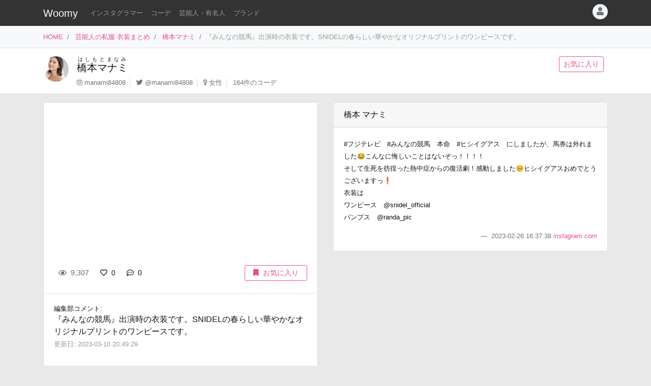

--- FILE ---
content_type: text/html
request_url: https://item.woomy.me/private/%E6%A9%8B%E6%9C%AC%E3%83%9E%E3%83%8A%E3%83%9F/JQB.html
body_size: 10785
content:
<!DOCTYPE html>
<html lang="ja">

	<head>
		<!-- Global site tag (gtag.js) - Google Analytics -->
		<script async src="https://www.googletagmanager.com/gtag/js?id=UA-85753771-2"></script>
		<script>
		  window.dataLayer = window.dataLayer || [];
		  function gtag(){dataLayer.push(arguments);}
		  gtag('js', new Date());

		  gtag('config', 'UA-85753771-2');
		</script>

		<meta charset="utf-8">
		<meta http-equiv="X-UA-Compatible" content="IE=edge">
		<meta name="viewport" content="width=device-width, initial-scale=1">

		<title>橋本マナミの私服 『みんなの競馬』出演時の衣装です。SNIDELの春らしい華やかなオリジナルプリントのワンピースです。 - 芸能人の私服 衣装まとめ - Woomy</title>
		<meta name="description" content="『みんなの競馬』出演時の衣装です。SNIDELの春らしい華やかなオリジナルプリントのワンピースです。">
		<meta name="referrer" content="same-origin">
		
		<link rel="canonical" href="https://item.woomy.me/private/%E6%A9%8B%E6%9C%AC%E3%83%9E%E3%83%8A%E3%83%9F/JQB.html">
<link rel="next" href="https://item.woomy.me/private/%E6%A9%8B%E6%9C%AC%E3%83%9E%E3%83%8A%E3%83%9F/JQC.html">
<link rel="prev" href="https://item.woomy.me/private/%E6%A9%8B%E6%9C%AC%E3%83%9E%E3%83%8A%E3%83%9F/JQA.html">
		
		<meta property="og:title" content="橋本マナミの私服 『みんなの競馬』出演時の衣装です。SNIDELの春らしい華やかなオリジナルプリントのワンピースです。 - 芸能人の私服 衣装まとめ" />
<meta property="og:type" content="article" />
<meta property="og:url" content="https://item.woomy.me/private/%E6%A9%8B%E6%9C%AC%E3%83%9E%E3%83%8A%E3%83%9F/JQB.html" />
<meta property="og:site_name" content="Woomy" />
<meta property="og:description" content="『みんなの競馬』出演時の衣装です。SNIDELの春らしい華やかなオリジナルプリントのワンピースです。" />
<meta name="twitter:card" content="summary_large_image" />
<meta name="twitter:title" content="橋本マナミの私服 『みんなの競馬』出演時の衣装です。SNIDELの春らしい華やかなオリジナルプリントのワンピースです。 - 芸能人の私服 衣装まとめ" />
<meta name="twitter:description" content="『みんなの競馬』出演時の衣装です。SNIDELの春らしい華やかなオリジナルプリントのワンピースです。" />
<meta property="og:image" content="https://instagram.ffuk1-1.fna.fbcdn.net/v/t51.2885-15/333014862_503539558423146_6321138734644563520_n.jpg?se=7&stp=dst-jpg_e35&_nc_ht=instagram.ffuk1-1.fna.fbcdn.net&_nc_cat=106&_nc_ohc=KGZuwm72PMIAX9Hc_Kz&edm=ALQROFkBAAAA&ccb=7-5&ig_cache_key=MzA0NjU0OTc4OTMwODA0MjkwMw%3D%3D.2-ccb7-5&oh=00_AfDM-HfSG5oAi3XR6jYm1b8rcGSBp_y2PhJ2YLkAwYdVSA&oe=64106F77&_nc_sid=30a2ef" />
<meta name="twitter:image" content="https://instagram.ffuk1-1.fna.fbcdn.net/v/t51.2885-15/333014862_503539558423146_6321138734644563520_n.jpg?se=7&stp=dst-jpg_e35&_nc_ht=instagram.ffuk1-1.fna.fbcdn.net&_nc_cat=106&_nc_ohc=KGZuwm72PMIAX9Hc_Kz&edm=ALQROFkBAAAA&ccb=7-5&ig_cache_key=MzA0NjU0OTc4OTMwODA0MjkwMw%3D%3D.2-ccb7-5&oh=00_AfDM-HfSG5oAi3XR6jYm1b8rcGSBp_y2PhJ2YLkAwYdVSA&oe=64106F77&_nc_sid=30a2ef" />
<meta itemprop="image" content="https://instagram.ffuk1-1.fna.fbcdn.net/v/t51.2885-15/333014862_503539558423146_6321138734644563520_n.jpg?se=7&stp=dst-jpg_e35&_nc_ht=instagram.ffuk1-1.fna.fbcdn.net&_nc_cat=106&_nc_ohc=KGZuwm72PMIAX9Hc_Kz&edm=ALQROFkBAAAA&ccb=7-5&ig_cache_key=MzA0NjU0OTc4OTMwODA0MjkwMw%3D%3D.2-ccb7-5&oh=00_AfDM-HfSG5oAi3XR6jYm1b8rcGSBp_y2PhJ2YLkAwYdVSA&oe=64106F77&_nc_sid=30a2ef" />

<meta property="article:published_time" content="2023-03-10T15:15:31+09:00" />
<meta property="article:modified_time" content="2023-03-10T20:49:29+09:00" />


		<!-- Bootstrap Core CSS -->
		<link rel="stylesheet" href="/private/css/bootstrap.css?c97bb0e74fcb32fa8a57f9257aa51ff2">
		<script defer type="text/javascript" src="//cdnjs.cloudflare.com/ajax/libs/popper.js/1.14.3/umd/popper.min.js"></script>
		<script defer type="text/javascript" src="//code.jquery.com/jquery-3.3.1.min.js"></script>
		<script defer src="https://stackpath.bootstrapcdn.com/bootstrap/4.3.1/js/bootstrap.min.js" integrity="sha384-JjSmVgyd0p3pXB1rRibZUAYoIIy6OrQ6VrjIEaFf/nJGzIxFDsf4x0xIM+B07jRM" crossorigin="anonymous"></script>
		
		<script defer type="text/javascript" src="/private/js/lazysizes.min.js"></script>
		<link rel="stylesheet" href="/private/css/style.css?c97bb0e74fcb32fa8a57f9257aa51ff2">
		
		<script type='application/ld+json'>[{"@context":"https:\/\/schema.org","@type":"Article","mainEntityOfPage":{"@type":"WebPage","@id":"\/private\/%E6%A9%8B%E6%9C%AC%E3%83%9E%E3%83%8A%E3%83%9F\/JQB.html"},"publisher":{"@type":"Organization","name":"Azione Co., Ltd.","logo":{"@type":"ImageObject","url":"https:\/\/azione.co.jp\/hp\/wp-content\/uploads\/2018\/08\/logo2.png","width":192,"height":192}},"headline":"\u6a4b\u672c\u30de\u30ca\u30df\u306e\u79c1\u670d \u300e\u307f\u3093\u306a\u306e\u7af6\u99ac\u300f\u51fa\u6f14\u6642\u306e\u8863\u88c5\u3067\u3059\u3002SNIDEL\u306e\u6625\u3089\u3057\u3044\u83ef\u3084\u304b\u306a\u30aa\u30ea\u30b8\u30ca\u30eb\u30d7\u30ea\u30f3\u30c8\u306e\u30ef\u30f3\u30d4\u30fc\u30b9\u3067...","datePublished":"2023-03-10T15:15:31+09:00","dateModified":"2023-03-10T20:49:29+09:00","image":["https:\/\/instagram.ffuk1-1.fna.fbcdn.net\/v\/t51.2885-15\/333014862_503539558423146_6321138734644563520_n.jpg?se=7&stp=dst-jpg_e35&_nc_ht=instagram.ffuk1-1.fna.fbcdn.net&_nc_cat=106&_nc_ohc=KGZuwm72PMIAX9Hc_Kz&edm=ALQROFkBAAAA&ccb=7-5&ig_cache_key=MzA0NjU0OTc4OTMwODA0MjkwMw%3D%3D.2-ccb7-5&oh=00_AfDM-HfSG5oAi3XR6jYm1b8rcGSBp_y2PhJ2YLkAwYdVSA&oe=64106F77&_nc_sid=30a2ef","https:\/\/instagram.ffuk1-1.fna.fbcdn.net\/v\/t51.2885-15\/333176756_928837721795118_6643470191989438880_n.jpg?se=7&stp=dst-jpg_e35&_nc_ht=instagram.ffuk1-1.fna.fbcdn.net&_nc_cat=106&_nc_ohc=uwt7qhsjXvUAX_7u-Oa&edm=ALQROFkBAAAA&ccb=7-5&ig_cache_key=MzA0NjU0OTc4OTMwNzk5NTQyNQ%3D%3D.2-ccb7-5&oh=00_AfDSqhphPOtq8TrGpYwbiaVEBnHTd2384qN7G6l-MCtqNA&oe=640F5653&_nc_sid=30a2ef"],"author":{"@type":"Person","name":"Woomy","image":"https:\/\/item.woomy.me\/resource\/images\/item-icon.jpg"}},{"@context":"https:\/\/schema.org","@type":"BreadcrumbList","itemListElement":[{"@type":"ListItem","position":1,"item":{"@id":"\/","name":"HOME"}},{"@type":"ListItem","position":2,"item":{"@id":"\/private\/","name":"\u82b8\u80fd\u4eba\u306e\u79c1\u670d \u8863\u88c5\u307e\u3068\u3081"}},{"@type":"ListItem","position":3,"item":{"@id":"\/private\/%E6%A9%8B%E6%9C%AC%E3%83%9E%E3%83%8A%E3%83%9F\/","name":"\u6a4b\u672c\u30de\u30ca\u30df"}}]}]</script>
		
		<script async src="https://pagead2.googlesyndication.com/pagead/js/adsbygoogle.js"></script>
			
		<link rel="shortcut icon" href="https://woomy.me/images/logo/favicon.ico">
		<link rel="apple-touch-icon" href="https://item.woomy.me/resource/images/item-icon.jpg" />
		<script async src="https://pagead2.googlesyndication.com/pagead/js/adsbygoogle.js?client=ca-pub-2828361660165045" crossorigin="anonymous"></script>
    </head>

	<body>
		<header id="header" class="bg-dark">
			<div class="container">
				<nav class="navbar navbar-expand flex-column flex-md-row px-0 pt-2 pb-0 my-0">
					<h2 class="navbar-brand mt-0 py-0 small mb-2">
						<a class="text-white" href="/">Woomy</a>
					</h2>
					<div class="d-flex w-100">
					
						<div class="navbar-nav navbar-nav-scroll overflow-auto flex-row w-100 mr-3">
							<ul class="navbar-nav mb-2">
								<li class="nav-item">
	<a href="/instagrammer/" class="nav-link small text-white-50 text-nowrap">インスタグラマー</a>
</li><li class="nav-item">
	<a href="/coordinate/" class="nav-link small text-white-50 text-nowrap">コーデ</a>
</li><li class="nav-item">
	<a href="/private/" class="nav-link small text-white-50 text-nowrap">芸能人・有名人</a>
</li><li class="nav-item">
	<a href="/private/brands/" class="nav-link small text-white-50 text-nowrap">ブランド</a>
</li>
							</ul>
						</div>
						<div class="navbar-nav flex-row ml-auto mb-2">
							
							<div class="dropdown">
	<div class="" id="dropdownMenuButton" data-toggle="dropdown" aria-haspopup="true" aria-expanded="false">
		<div class="text-muted bg-light text-center rounded-circle user-icon"><i class="fas fa-user w-100 h-100"></i></div>
	</div>
	<div class="dropdown-menu dropdown-menu-right" aria-labelledby="dropdownMenuButton">
		<a class="dropdown-item" href="/insta/account_insta_regist_new.php"><i class="fab fa-instagram"></i>インスタグラマー ログイン</a>
		<a class="dropdown-item" href="/private/auth/login?redirect_to=https%3A%2F%2Fitem.woomy.me%2Fprivate%2F%25E6%25A9%258B%25E6%259C%25AC%25E3%2583%259E%25E3%2583%258A%25E3%2583%259F%2FJQB.html"><i class="fas fa-sign-in-alt"></i> ログイン</a>
	</div>
</div>
						</div>
					</div>
				</nav>
			</div>
		</header>
				<div class="bg-light border-bottom">
			<div class="container small d-flex">
				<nav class="" aria-label="breadcrumb">
					<ol class="breadcrumb bg-transparent px-0 mb-0">
						<li class="breadcrumb-item active" aria-current="page">
	<a href="/">HOME</a>
</li><li class="breadcrumb-item active" aria-current="page">
	<a href="/private/">芸能人の私服 衣装まとめ</a>
</li><li class="breadcrumb-item active" aria-current="page">
	<a href="/private/%E6%A9%8B%E6%9C%AC%E3%83%9E%E3%83%8A%E3%83%9F/">橋本マナミ</a>
</li><li class="breadcrumb-item active text-secondary" aria-current="page">『みんなの競馬』出演時の衣装です。SNIDELの春らしい華やかなオリジナルプリントのワンピースです。</li>
					</ol>
				</nav>
			</div>
		</div>
<div class="container-fluid mb-3 pt-3 border-bottom bg-white">
	<div class="container">
	<div class="row">
<div class="col-12 ">
<div class="d-flex">
	<div class="mr-3 mb-2">
		<img src="/sm_img/icons/104.jpg" class="img rounded-circle" style="width: 50px; height: 50px; object-fit: cover;">
	</div>
	<div class="w-100 d-md-flex">
		<div class="mb-1 w-100">
			<div>
				<h1 class="lead"><a class="text-body" href="/private/%E6%A9%8B%E6%9C%AC%E3%83%9E%E3%83%8A%E3%83%9F/"><ruby>橋本マナミ<rt>はしもとまなみ</rt></ruby></a></h1>
			</div>
			<div class=" small">
				<ul class="list-inline mb-2">
					<li class="list-inline-item pr-2 border-right"><i class="fab fa-instagram text-muted"></i> <a class="text-muted" href="https://www.instagram.com/manami84808" rel="nofollow" target="_blank">manami84808</a></li>
<li class="list-inline-item pr-2 border-right"><i class="fab fa-twitter text-muted"></i> <a class="text-muted" href="https://twitter.com/manami84808" rel="nofollow" target="_blank">@manami84808</a></li>
<li class="list-inline-item pr-2 border-right"><i class="fas fa-venus text-muted"></i> <a class="text-muted" href="/private/#%E5%A5%B3%E6%80%A7">女性</a></li>
<li class="list-inline-item pr-2"><span class="text-muted">164件のコーデ</span></li>
				</ul>
			</div>
		</div>
		<div class="mb-2">
			<a href="/private/auth/login?redirect_to=https%3A%2F%2Fitem.woomy.me%2Fprivate%2F%25E6%25A9%258B%25E6%259C%25AC%25E3%2583%259E%25E3%2583%258A%25E3%2583%259F%2FJQB.html" class="btn btn-sm btn-outline-primary text-nowrap mr-2">お気に入り</a>
		</div>
	</div>
</div>

</div>

</div>
</div>
</div><div class="container">
	<div class="row">
<div class="col-12 ">
<div class="row sticky-top">

</div>
</div>
<div class="col-12  coordinate">
<div class="row">
<div class="col-12 col-md-6 ">
<div class="card mb-3">
	<div id="coordinate_images" class="carousel slide images" data-ride="false" style="min-height: 300px;">
		<ol class="carousel-indicators">
			
		</ol>
		<div class="carousel-inner">
			<blockquote class="instagram-media" data-instgrm-permalink="https://www.instagram.com/p/CpHhOVIPC5T/" data-instgrm-version="14" style=" background:#FFF; border:0; border-radius:3px; box-shadow:0 0 1px 0 rgba(0,0,0,0.5),0 1px 10px 0 rgba(0,0,0,0.15); margin: 1px; max-width: 540px; min-width:326px; padding:0; width:99.375%; width:-webkit-calc(100% - 2px); width:calc(100% - 2px);"></blockquote>
<script src="//platform.instagram.com/ja_JP/embeds.js"></script>
		</div>
		 
	</div>
	<div class="card-body">
		<div class="d-flex">
<div class="mb-1 w-100">
	<span class="btn btn-sm btn-default disabled"><i class="far fa-eye mr-1"></i> 9,307</span>
	<a href="/private/auth/login?redirect_to=https%3A%2F%2Fitem.woomy.me%2Fprivate%2F%25E6%25A9%258B%25E6%259C%25AC%25E3%2583%259E%25E3%2583%258A%25E3%2583%259F%2FJQB.html" class="toggle-coordinate-like btn btn-sm" data-coordinate-id="37889"><i class="far fa-heart mr-1"></i> 0</a>
	<a href="#comment" class="btn btn-sm"><i class="far fa-comment-dots mr-1"></i> 0</a>
</div>
<a href="/private/auth/login?redirect_to=https%3A%2F%2Fitem.woomy.me%2Fprivate%2F%25E6%25A9%258B%25E6%259C%25AC%25E3%2583%259E%25E3%2583%258A%25E3%2583%259F%2FJQB.html" class="toggle-coordinate-save ml-auto btn btn-sm btn-outline-primary text-nowrap mb-1 px-3" data-coordinate-id="37889"><i class="fas fa-bookmark mr-2"></i>お気に入り</a>
</div>
	</div>
	<hr class="my-0">
	<div class="card-body">
		<div class="mb-3">
			<div class="small">編集部コメント: </div>
			<div>
				『みんなの競馬』出演時の衣装です。SNIDELの春らしい華やかなオリジナルプリントのワンピースです。
			</div>
			<small class="text-secondary">
				更新日: 2023-03-10 20:49:29
			</small>
		</div>
	</div>
	
<hr class="my-0">
<div class="card-body">
	<a href="/private/auth/login?redirect_to=https%3A%2F%2Fitem.woomy.me%2Fprivate%2F%25E6%25A9%258B%25E6%259C%25AC%25E3%2583%259E%25E3%2583%258A%25E3%2583%259F%2FJQB.html" class="btn w-100 btn-link">コメントを書く</a><div class="text-right"><a class="small" href="https://docs.google.com/forms/d/e/1FAIpQLSfSsLXMhbhBU3lW1kzBuwJ7JoCEgxBNA2cCgqVIoDJixR16hw/viewform?usp=pp_url&entry.1496652856=Woomy&entry.300693730=https%3A%2F%2Fitem.woomy.me%2Fprivate%2F%25E6%25A9%258B%25E6%259C%25AC%25E3%2583%259E%25E3%2583%258A%25E3%2583%259F%2FJQB.html" target="_blank" rel="nofollow">&gt; 情報のタレコミはこちら</a></div><style type="text/css">
#comment-input {
	height: 160px;
}
.comment-icon {
	width: 30px !important;
	height: 30px !important;
}
</style>
</div>
</div>
<div id="comment-list" class="card mb-3">
<div class="card-body"><span class="text-secondary">コメントはまだありません</span></div>

</div>
</div>
<div class="col-12 col-md-6 ">
<div class="row">
<div class="col-12 ">
<div class="card mb-3">
	<div class="card-header">
		橋本 マナミ
	</div>
	<div class="card-body">
		<div class="mb-3">
			<small>
				#フジテレビ　#みんなの競馬　本命　#ヒシイグアス　にしましたが、馬券は外れました😂こんなに悔しいことはないぞっ！！！！<br />
そして生死を彷徨った熱中症からの復活劇！感動しました🥺ヒシイグアスおめでとうございますっ❗️<br />
衣装は<br />
ワンピース　@snidel_official <br />
パンプス　@randa_pic
			</small>
		</div>
		<footer class="blockquote-footer text-right">
			2023-02-26 16:37:38
			<cite>
				<a href="https://www.instagram.com/p/CpHhOVIPC5T/" rel="noreferrer nofollow" target="_blank">
					instagram.com
				</a>
			</cite>
		</footer>
	</div>
</div>

</div>
<div class="col-12  mb-3">
<div class="mb-3">
	
<!-- Woomy - まとめ -->
<ins class="adsbygoogle"
     style="display:block"
     data-ad-client="ca-pub-2828361660165045"
     data-ad-slot="2020341609"
     data-ad-format="auto"
     data-full-width-responsive="true"></ins>
<script>
     (adsbygoogle = window.adsbygoogle || []).push({});
</script>


</div><div id="items" class="card mb-3">
	<div class="card-header">
		着用アイテム
		<p class="small text-muted m-0">価格は調査時のものです。現在の価格についてはリンク先をご確認ください。</p>
	</div>
	<div class="card-body">
											            
	<div class="card-text">
	    <div class="d-flex">
	        <div class="mr-3">
	            <div class="wear-thumb">
	                <span class="badge badge-primary price">¥24,970</span>
	                <div class="fas fa-gift empty"></div>
				</div>
			</div> 
	        <div>
				<small><a class="text-dark" href="/private/category/%E3%83%AF%E3%83%B3%E3%83%94%E3%83%BC%E3%82%B9%E3%83%BB%E3%83%89%E3%83%AC%E3%82%B9/%E3%83%AF%E3%83%B3%E3%83%94%E3%83%BC%E3%82%B9/">ワンピース</a>:</small>
				<div class="small mb-2">
					<a class="" href="/private/brand/SNIDEL/">SNIDEL</a>
					ウエストリブワンピース 
				</div>
				<div class="mb-1">
					<a class="btn btn-sm btn-light cv-link" href="https://snidel.com/Form/Product/ProductDetail.aspx?shop=0&amp;pid=SWFO231076&amp;vid=&amp;bid=SND01&amp;cid=&amp;_type=&amp;cat=ONE&amp;swrd=" data-toggle="item-link" data-code="OWW" rel="noreferrer nofollow" target="_blank">商品詳細・購入</a>
				</div>
			</div> 
		</div>
	</div>

	</div>
</div><div class="mb-3">
	<div class="header mb-2">
		このコーデをシェアする
	</div>
	<div class="body">
		<a href="https://twitter.com/intent/tweet?url=https%3A%2F%2Fitem.woomy.me%2Fprivate%2F%25E6%25A9%258B%25E6%259C%25AC%25E3%2583%259E%25E3%2583%258A%25E3%2583%259F%2FJQB.html&text=%E6%A9%8B%E6%9C%AC%E3%83%9E%E3%83%8A%E3%83%9F%E3%81%AE%E7%A7%81%E6%9C%8D+%E3%80%8E%E3%81%BF%E3%82%93%E3%81%AA%E3%81%AE%E7%AB%B6%E9%A6%AC%E3%80%8F%E5%87%BA%E6%BC%94%E6%99%82%E3%81%AE%E8%A1%A3%E8%A3%85%E3%81%A7%E3%81%99%E3%80%82SNIDEL%E3%81%AE%E6%98%A5%E3%82%89%E3%81%97%E3%81%84%E8%8F%AF%E3%82%84%E3%81%8B%E3%81%AA%E3%82%AA...&via=woomy_trend" target="_blank" rel="nofollow" class="btn btn-sm font-weight-normal btn-social btn-tw text-light mr-1 mb-1"><i class="fab fa-twitter mr-1"></i> Twitter</a>
		<a href="https://social-plugins.line.me/lineit/share?url=https%3A%2F%2Fitem.woomy.me%2Fprivate%2F%25E6%25A9%258B%25E6%259C%25AC%25E3%2583%259E%25E3%2583%258A%25E3%2583%259F%2FJQB.html" target="_blank" rel="nofollow" class="btn btn-sm font-weight-normal btn-social btn-line text-light mr-1 mb-1"><i class="fab fa-line mr-1"></i> LINE</a>
		<a href="https://www.facebook.com/sharer.php?u=https%3A%2F%2Fitem.woomy.me%2Fprivate%2F%25E6%25A9%258B%25E6%259C%25AC%25E3%2583%259E%25E3%2583%258A%25E3%2583%259F%2FJQB.html" target="_blank" rel="nofollow" class="btn btn-sm font-weight-normal btn-social btn-fb text-light mr-1 mb-1"><i class="fab fa-facebook-f mr-1"></i> Facebook</a>
		<a href="http://getpocket.com/edit?url=https%3A%2F%2Fitem.woomy.me%2Fprivate%2F%25E6%25A9%258B%25E6%259C%25AC%25E3%2583%259E%25E3%2583%258A%25E3%2583%259F%2FJQB.html&title=%E6%A9%8B%E6%9C%AC%E3%83%9E%E3%83%8A%E3%83%9F%E3%81%AE%E7%A7%81%E6%9C%8D+%E3%80%8E%E3%81%BF%E3%82%93%E3%81%AA%E3%81%AE%E7%AB%B6%E9%A6%AC%E3%80%8F%E5%87%BA%E6%BC%94%E6%99%82%E3%81%AE%E8%A1%A3%E8%A3%85%E3%81%A7%E3%81%99%E3%80%82SNIDEL%E3%81%AE%E6%98%A5%E3%82%89%E3%81%97%E3%81%84%E8%8F%AF%E3%82%84%E3%81%8B%E3%81%AA%E3%82%AA..." target="_blank" rel="nofollow" class="btn btn-sm font-weight-normal btn-social btn-pk text-light mr-1 mb-1"><i class="fab fa-get-pocket mr-1"></i> Pocket</a>
	</div>
</div>
<div class="mb-3">
	<div class="header mb-1">
		着用<span class="d-none d-lg-inline">ファッション</span>ブランドからコーデを探す
	</div>
	<div class="body">
		<a href="/private/%E6%A9%8B%E6%9C%AC%E3%83%9E%E3%83%8A%E3%83%9F/brand/SNIDEL/" class="badge badge-light font-weight-normal text-muted mr-1">橋本マナミ × SNIDEL</a><a href="/private/brand/SNIDEL/" class="badge badge-light font-weight-normal text-muted mr-1">SNIDEL</a>
	</div>
</div>
<div class="mb-3">
	<div class="header mb-1">
		橋本マナミさんがよく着用する<span class="d-none d-lg-inline">ファッション</span>ブランド	
	</div>
	<div class="body">
		<a href="/private/%E6%A9%8B%E6%9C%AC%E3%83%9E%E3%83%8A%E3%83%9F/brand/RANDA/" class="badge badge-light font-weight-normal text-muted mr-1">橋本マナミ × RANDA</a><a href="/private/%E6%A9%8B%E6%9C%AC%E3%83%9E%E3%83%8A%E3%83%9F/brand/FRAY+I.D/" class="badge badge-light font-weight-normal text-muted mr-1">橋本マナミ × FRAY I.D</a><a href="/private/%E6%A9%8B%E6%9C%AC%E3%83%9E%E3%83%8A%E3%83%9F/brand/CELFORD/" class="badge badge-light font-weight-normal text-muted mr-1">橋本マナミ × CELFORD</a><a href="/private/%E6%A9%8B%E6%9C%AC%E3%83%9E%E3%83%8A%E3%83%9F/brand/LANVIN+en+Bleu/" class="badge badge-light font-weight-normal text-muted mr-1">橋本マナミ × LANVIN en Bleu</a><a href="/private/%E6%A9%8B%E6%9C%AC%E3%83%9E%E3%83%8A%E3%83%9F/brand/KISS+ON+THE+GREEN/" class="badge badge-light font-weight-normal text-muted mr-1">橋本マナミ × KISS ON THE GREEN</a><a href="/private/brand/RANDA/" class="badge badge-light font-weight-normal text-muted mr-1">RANDA</a><a href="/private/brand/FRAY+I.D/" class="badge badge-light font-weight-normal text-muted mr-1">FRAY I.D</a><a href="/private/brand/CELFORD/" class="badge badge-light font-weight-normal text-muted mr-1">CELFORD</a><a href="/private/brand/LANVIN+en+Bleu/" class="badge badge-light font-weight-normal text-muted mr-1">LANVIN en Bleu</a><a href="/private/brand/KISS+ON+THE+GREEN/" class="badge badge-light font-weight-normal text-muted mr-1">KISS ON THE GREEN</a>
	</div>
</div>

</div>
<div class="col-12  mb-3">
	<div class="header mb-1">関連コーデ</div>
	<div>
		<a class="badge badge-light font-weight-normal text-muted mr-1" href="/private/archives/2023-02/">2023年02月の芸能人のコーデ</a>
	</div>
</div>
<div class="col-12  text-center">
<div class="card mt-3 mb-5">
	<div class="card-body">
		<div class="small mb-2">
			Woomy 私服まとめサイトについてのアンケートを行っています！ユーザ様のお声をお聞かせください。
		</div>
		<div>
			<a class="btn btn-primary" href="https://forms.gle/jtxqToYYnm3kVcZP6" target="_blank">アンケート</a>
		</div>
	</div>
</div>
</div>

</div>
</div>

</div>
</div>

</div><div class="row">
<div class="col-12 ">
<hr>
</div>

</div><div class="row my-3">
<div class="col-12 col-lg-6 ">
	<a href="/private/%E6%A9%8B%E6%9C%AC%E3%83%9E%E3%83%8A%E3%83%9F/JQA.html" class="card text-dark mb-3 text-left w-100 text-decoration-none">
		<div class="ratio ratio-1x1">
			<img src="/resource/images/spacer.gif" alt="コーディネート" data-src="/media?id=CpjfIz1yA1W&size=l" class="card-img-top coordinate-navi-img-2 lazyload">
		</div>
		<div class="card-body">
			<div>
				<i class="fas fa-chevron-left"></i> Prev
				<hr class="my-1">
				<div class="small text-truncate">
					ゴルフに行かれた時の写真です。UTAAのウェアが目立つデザインでかわいいです。
				</div>
			</div>
			<div>
				<div class="small">
					2023-03-09 13:18:08
				</div>
			</div>
		</div>
	</a>
	
	
</div>
<div class="col-12 col-lg-6 ">
	<a href="/private/%E6%A9%8B%E6%9C%AC%E3%83%9E%E3%83%8A%E3%83%9F/JQC.html" class="card text-dark mb-3 text-right w-100 text-decoration-none">
		<div class="ratio ratio-1x1">
			<img src="/resource/images/spacer.gif" alt="コーディネート" data-src="/media?id=Co3giD4v5fd&size=l" class="card-img-top coordinate-navi-img-2 lazyload">
		</div>
		<div class="card-body">
			<div>
				Next <i class="fas fa-chevron-right"></i>
				<hr class="my-1">
				<div class="small text-truncate">
					私服の写真です。CLANEの大人っぽいオールインワンです。パンツとしても着られる2WAYデザインです。
				</div>
			</div>
			<div>
				<div class="small">
					2023-02-20 11:23:44
				</div>
			</div>
		</div>
	</a>
	
	
</div>

</div><div class="row">
<div class="col-12 ">
<hr>
</div>

</div><div class="row my-3">
<h3 class="col-12 mb-3 " id="elm-1-4-0">
関連コーデ
</h3>
<div class="col-12 col-lg-4 ">
	<a href="/private/%E6%A9%8B%E6%9C%AC%E3%83%9E%E3%83%8A%E3%83%9F/KHV.html" class="card text-dark mb-3 text-right w-100 text-decoration-none">
		<div class="row">
			<div class="col-4">
				<div class="ratio ratio-1x1">
					<img src="/resource/images/spacer.gif" alt="コーディネート" data-src="/media?id=CxA1a_iv81x&size=l" class="card-img object-fit-cover lazyload coordinate-image" style="border-top-right-radius: 0;border-bottom-right-radius: 0;">
				</div>
			</div>
			<div class="col-8 pl-0">
				<div class="p-2">
					<div class="mb-2">
						<div class="small">
							2023-09-10 22:30:35
						</div>
					</div>
					<div class="text-left">
						<div class="small">
							『みんなの競馬』出演時の衣装です。CELFORDの取り外し可能な...
						</div>
					</div>
				</div>
			</div>
		</div>
	</a>
	
	
</div>
<div class="col-12 col-lg-4 ">
	<a href="/private/%E6%A9%8B%E6%9C%AC%E3%83%9E%E3%83%8A%E3%83%9F/LCA.html" class="card text-dark mb-3 text-right w-100 text-decoration-none">
		<div class="row">
			<div class="col-4">
				<div class="ratio ratio-1x1">
					<img src="/resource/images/spacer.gif" alt="コーディネート" data-src="/media?id=DD4aYN_Seed&size=l" class="card-img object-fit-cover lazyload coordinate-image" style="border-top-right-radius: 0;border-bottom-right-radius: 0;">
				</div>
			</div>
			<div class="col-8 pl-0">
				<div class="p-2">
					<div class="mb-2">
						<div class="small">
							2024-12-22 21:56:51
						</div>
					</div>
					<div class="text-left">
						<div class="small">
							12月21日放送「やまホリ」で着用された、細いベルト付きのバ...
						</div>
					</div>
				</div>
			</div>
		</div>
	</a>
	
	
</div>
<div class="col-12 col-lg-4 ">
	<a href="/private/%E6%A9%8B%E6%9C%AC%E3%83%9E%E3%83%8A%E3%83%9F/LDJ.html" class="card text-dark mb-3 text-right w-100 text-decoration-none">
		<div class="row">
			<div class="col-4">
				<div class="ratio ratio-1x1">
					<img src="/resource/images/spacer.gif" alt="コーディネート" data-src="/media?id=DEM8cgxyB6_&size=l" class="card-img object-fit-cover lazyload coordinate-image" style="border-top-right-radius: 0;border-bottom-right-radius: 0;">
				</div>
			</div>
			<div class="col-8 pl-0">
				<div class="p-2">
					<div class="mb-2">
						<div class="small">
							2024-12-30 21:19:20
						</div>
					</div>
					<div class="text-left">
						<div class="small">
							12月29日開催東京大賞典で着用された、キラキラしたチュール...
						</div>
					</div>
				</div>
			</div>
		</div>
	</a>
	
	
</div>
<div class="col-12 col-lg-4 ">
	<a href="/private/%E6%A9%8B%E6%9C%AC%E3%83%9E%E3%83%8A%E3%83%9F/LH4.html" class="card text-dark mb-3 text-right w-100 text-decoration-none">
		<div class="row">
			<div class="col-4">
				<div class="ratio ratio-1x1">
					<img src="/resource/images/spacer.gif" alt="コーディネート" data-src="/media?id=DFJrFvTStnt&size=l" class="card-img object-fit-cover lazyload coordinate-image" style="border-top-right-radius: 0;border-bottom-right-radius: 0;">
				</div>
			</div>
			<div class="col-8 pl-0">
				<div class="p-2">
					<div class="mb-2">
						<div class="small">
							2025-01-23 11:21:21
						</div>
					</div>
					<div class="text-left">
						<div class="small">
							ドラマ「アンサンブル」第1話ゴルフの打ちっぱなしシーンで着...
						</div>
					</div>
				</div>
			</div>
		</div>
	</a>
	
	
</div>
<div class="col-12 col-lg-4 ">
	<a href="/private/%E6%A9%8B%E6%9C%AC%E3%83%9E%E3%83%8A%E3%83%9F/LJc.html" class="card text-dark mb-3 text-right w-100 text-decoration-none">
		<div class="row">
			<div class="col-4">
				<div class="ratio ratio-1x1">
					<img src="/resource/images/spacer.gif" alt="コーディネート" data-src="/media?id=DFz9-gKyI0D&size=l" class="card-img object-fit-cover lazyload coordinate-image" style="border-top-right-radius: 0;border-bottom-right-radius: 0;">
				</div>
			</div>
			<div class="col-8 pl-0">
				<div class="p-2">
					<div class="mb-2">
						<div class="small">
							2025-02-08 21:34:30
						</div>
					</div>
					<div class="text-left">
						<div class="small">
							2月8日開催、映画『愛を耕すひと』の公開記念トークショーで...
						</div>
					</div>
				</div>
			</div>
		</div>
	</a>
	
	
</div>
<div class="col-12 col-lg-4 ">

<!-- Woomy - まとめ -->
<ins class="adsbygoogle"
     style="display:block"
     data-ad-client="ca-pub-2828361660165045"
     data-ad-slot="2020341609"
     data-ad-format="auto"
     data-full-width-responsive="true"></ins>
<script>
     (adsbygoogle = window.adsbygoogle || []).push({});
</script>


</div>

</div><div class="row">
<div class="col-12 ">
<hr>
</div>

</div><div class="row">
<h3 class="col-12 mb-3 " id="elm-1-6-0">
橋本マナミさんを好きな人が興味のある芸能人
</h3>
<div class="col-6 col-lg-3  mb-3">
<div class="card h-100 target-cell">
	<div class="card-body p-2">
		<div class="card-title mb-1 d-flex flex-wrap">
			<div class="mr-2"><a href="/private/%E9%95%B7%E8%B0%B7%E5%B7%9D%E6%BD%A4/"><img src="/resource/images/spacer.gif" data-src="/sm_img/icons/45.jpg" class="lazyload img rounded-circle"></a></div>
			<div>
				<a class="model-name" href="/private/%E9%95%B7%E8%B0%B7%E5%B7%9D%E6%BD%A4/">
					長谷川潤
					<span class="d-none">はせがわじゅん</span>
				</a>
				<p class="small m-0 text-muted">更新: 2021-03-22 11:43</p>
			</div>
			<div class="text-muted" style="font-size: 0.6rem;">
				163cm | 
				女性 |
				<a href="/private/%E9%95%B7%E8%B0%B7%E5%B7%9D%E6%BD%A4/">
					<span style="font-size: 140%; line-height: 140%;" class="mr-1">54</span>件のコーデ
				</a>
			</div>
		</div>
		<hr class="my-1">
		<p class="small mb-1">よく着用するブランド</p>
		<a href="/private/brand/UNIQLO/" class="badge badge-light font-weight-normal text-muted mr-1">UNIQLO</a><a href="/private/brand/Ungrid/" class="badge badge-light font-weight-normal text-muted mr-1">Ungrid</a><a href="/private/brand/Bottega+Veneta/" class="badge badge-light font-weight-normal text-muted mr-1">Bottega Veneta</a><a href="/private/brand/TASAKI/" class="badge badge-light font-weight-normal text-muted mr-1">TASAKI</a><a href="/private/brand/CANADA+GOOSE/" class="badge badge-light font-weight-normal text-muted mr-1">CANADA GOOSE</a> 
	</div>

</div>
</div>
<div class="col-6 col-lg-3  mb-3">
<div class="card h-100 target-cell">
	<div class="card-body p-2">
		<div class="card-title mb-1 d-flex flex-wrap">
			<div class="mr-2"><a href="/private/%E4%B8%AD%E6%9D%A1%E3%81%82%E3%82%84%E3%81%BF/"><img src="/resource/images/spacer.gif" data-src="/sm_img/icons/55.jpg" class="lazyload img rounded-circle"></a></div>
			<div>
				<a class="model-name" href="/private/%E4%B8%AD%E6%9D%A1%E3%81%82%E3%82%84%E3%81%BF/">
					中条あやみ
					<span class="d-none">なかじょうあやみ</span>
				</a>
				<p class="small m-0 text-muted">更新: 2025-02-12 12:12</p>
			</div>
			<div class="text-muted" style="font-size: 0.6rem;">
				163cm | 
				女性 |
				<a href="/private/%E4%B8%AD%E6%9D%A1%E3%81%82%E3%82%84%E3%81%BF/">
					<span style="font-size: 140%; line-height: 140%;" class="mr-1">399</span>件のコーデ
				</a>
			</div>
		</div>
		<hr class="my-1">
		<p class="small mb-1">よく着用するブランド</p>
		<a href="/private/brand/CHANEL/" class="badge badge-light font-weight-normal text-muted mr-1">CHANEL</a><a href="/private/brand/SNIDEL/" class="badge badge-light font-weight-normal text-muted mr-1">SNIDEL</a><a href="/private/brand/MURUA/" class="badge badge-light font-weight-normal text-muted mr-1">MURUA</a><a href="/private/brand/GU/" class="badge badge-light font-weight-normal text-muted mr-1">GU</a><a href="/private/brand/DIESEL/" class="badge badge-light font-weight-normal text-muted mr-1">DIESEL</a> 
	</div>

</div>
</div>
<div class="col-6 col-lg-3  mb-3">
<div class="card h-100 target-cell">
	<div class="card-body p-2">
		<div class="card-title mb-1 d-flex flex-wrap">
			<div class="mr-2"><a href="/private/%E5%BA%83%E7%80%AC%E3%82%A2%E3%83%AA%E3%82%B9/"><img src="/resource/images/spacer.gif" data-src="/sm_img/icons/122.jpg" class="lazyload img rounded-circle"></a></div>
			<div>
				<a class="model-name" href="/private/%E5%BA%83%E7%80%AC%E3%82%A2%E3%83%AA%E3%82%B9/">
					広瀬アリス
					<span class="d-none">ひろせ ありす</span>
				</a>
				<p class="small m-0 text-muted">更新: 2024-07-24 14:37</p>
			</div>
			<div class="text-muted" style="font-size: 0.6rem;">
				163cm | 
				女性 |
				<a href="/private/%E5%BA%83%E7%80%AC%E3%82%A2%E3%83%AA%E3%82%B9/">
					<span style="font-size: 140%; line-height: 140%;" class="mr-1">302</span>件のコーデ
				</a>
			</div>
		</div>
		<hr class="my-1">
		<p class="small mb-1">よく着用するブランド</p>
		<a href="/private/brand/RE+SYU+RYU/" class="badge badge-light font-weight-normal text-muted mr-1">RE SYU RYU</a><a href="/private/brand/LOUNIE/" class="badge badge-light font-weight-normal text-muted mr-1">LOUNIE</a><a href="/private/brand/ROP%C3%89+PICNIC/" class="badge badge-light font-weight-normal text-muted mr-1">ROPÉ PICNIC</a><a href="/private/brand/Mystrada/" class="badge badge-light font-weight-normal text-muted mr-1">Mystrada</a><a href="/private/brand/VASIC/" class="badge badge-light font-weight-normal text-muted mr-1">VASIC</a> 
	</div>

</div>
</div>
<div class="col-6 col-lg-3  mb-3">
<div class="card h-100 target-cell">
	<div class="card-body p-2">
		<div class="card-title mb-1 d-flex flex-wrap">
			<div class="mr-2"><a href="/private/%E7%94%9F%E8%A6%8B%E6%84%9B%E7%91%A0/"><img src="/resource/images/spacer.gif" data-src="/sm_img/icons/191.jpg" class="lazyload img rounded-circle"></a></div>
			<div>
				<a class="model-name" href="/private/%E7%94%9F%E8%A6%8B%E6%84%9B%E7%91%A0/">
					生見愛瑠 <small>(めるる)</small>
					<span class="d-none">ぬくみめる</span>
				</a>
				<p class="small m-0 text-muted">更新: 2025-02-04 15:58</p>
			</div>
			<div class="text-muted" style="font-size: 0.6rem;">
				163cm | 
				女性 |
				<a href="/private/%E7%94%9F%E8%A6%8B%E6%84%9B%E7%91%A0/">
					<span style="font-size: 140%; line-height: 140%;" class="mr-1">266</span>件のコーデ
				</a>
			</div>
		</div>
		<hr class="my-1">
		<p class="small mb-1">よく着用するブランド</p>
		<a href="/private/brand/FENDI/" class="badge badge-light font-weight-normal text-muted mr-1">FENDI</a><a href="/private/brand/MERCURYDUO/" class="badge badge-light font-weight-normal text-muted mr-1">MERCURYDUO</a><a href="/private/brand/SNIDEL/" class="badge badge-light font-weight-normal text-muted mr-1">SNIDEL</a><a href="/private/brand/Rirandture/" class="badge badge-light font-weight-normal text-muted mr-1">Rirandture</a><a href="/private/brand/mememe/" class="badge badge-light font-weight-normal text-muted mr-1">mememe</a> 
	</div>

</div>
</div>
<div class="col-6 col-lg-3  mb-3">
<div class="card h-100 target-cell">
	<div class="card-body p-2">
		<div class="card-title mb-1 d-flex flex-wrap">
			<div class="mr-2"><a href="/private/%E5%BA%83%E7%80%AC%E3%81%99%E3%81%9A/"><img src="/resource/images/spacer.gif" data-src="/sm_img/icons/28.jpg" class="lazyload img rounded-circle"></a></div>
			<div>
				<a class="model-name" href="/private/%E5%BA%83%E7%80%AC%E3%81%99%E3%81%9A/">
					広瀬すず
					<span class="d-none">ひろせ すず</span>
				</a>
				<p class="small m-0 text-muted">更新: 2025-02-12 12:48</p>
			</div>
			<div class="text-muted" style="font-size: 0.6rem;">
				163cm | 
				女性 |
				<a href="/private/%E5%BA%83%E7%80%AC%E3%81%99%E3%81%9A/">
					<span style="font-size: 140%; line-height: 140%;" class="mr-1">255</span>件のコーデ
				</a>
			</div>
		</div>
		<hr class="my-1">
		<p class="small mb-1">よく着用するブランド</p>
		<a href="/private/brand/Nike/" class="badge badge-light font-weight-normal text-muted mr-1">Nike</a><a href="/private/brand/LOUIS+VUITTON/" class="badge badge-light font-weight-normal text-muted mr-1">LOUIS VUITTON</a><a href="/private/brand/MURRAL/" class="badge badge-light font-weight-normal text-muted mr-1">MURRAL</a><a href="/private/brand/crocs/" class="badge badge-light font-weight-normal text-muted mr-1">crocs</a><a href="/private/brand/earth+music%2526ecology/" class="badge badge-light font-weight-normal text-muted mr-1">earth music&amp;ecology</a> 
	</div>

</div>
</div>

</div><div class="row">
<div class="col-12 ">
<hr>
</div>

</div><div class="row mb-3">
<div class="col-12 col-lg-6 ">
<a class="twitter-timeline" data-height="500" data-theme="light" href="https://twitter.com/woomy_web?ref_src=twsrc%5Etfw">Tweets by woomy_web</a> <script async src="https://platform.twitter.com/widgets.js" charset="utf-8"></script>
</div>
<div class="col-12 col-lg-6 ">

<!-- Woomy - まとめ -->
<ins class="adsbygoogle"
     style="display:block"
     data-ad-client="ca-pub-2828361660165045"
     data-ad-slot="2020341609"
     data-ad-format="auto"
     data-full-width-responsive="true"></ins>
<script>
     (adsbygoogle = window.adsbygoogle || []).push({});
</script>


</div>

</div><div class="row">
<div class="col-12  mb-5">

<!-- Woomy - まとめ -->
<ins class="adsbygoogle"
     style="display:block"
     data-ad-client="ca-pub-2828361660165045"
     data-ad-slot="2020341609"
     data-ad-format="auto"
     data-full-width-responsive="true"></ins>
<script>
     (adsbygoogle = window.adsbygoogle || []).push({});
</script>


</div>

</div>
</div>		<a id="footer-twitter-btn" href="https://twitter.com/woomy_web" target="_blank" class="btn btn-twitter position-fixed btn-sm text-nowrap shadow" style="display: none;">
			<i class="fab fa-twitter"></i> Twitterで最新情報をフォロー
		</a>
		<footer id="footer">
			<div class="container-fluid bg-dark text-light small py-3">
				<div class="container py-3">
					<div class="row">
							<div class="col-6 col-lg-3 mb-5">
		<ul class="list-group list-group-flush">

<li class="list-group-item"><a href="https://woomy.me/"  title="インフルエンサーマーケティング、インフルエンサーを活用したサービス" data-toggle="tooltip" >Woomy ASP</a></li>

<li class="list-group-item"><a href="https://woomy.me/affiliate/"  title="初期費用0円、登録料0円のアフィリエイトASP" data-toggle="tooltip" >Woomy for affiliate</a></li>

<li class="list-group-item"><a href="https://woomy.me/casting/"  title="人気のインスタグラマーが商品を無料でPR" data-toggle="tooltip" >Woomy casting</a></li>

<li class="list-group-item"><a href="https://woomy.me/restaurant/"  title="インフルエンサーが無料で飲食店をPR" data-toggle="tooltip" >Woomy for Restaurant</a></li>

<li class="list-group-item"><a href="https://woomy.me/beauty/"  title="インフルエンサーが美容院等のサロンをPR" data-toggle="tooltip" >Woomy for Beauty</a></li>

		</ul>
	</div>

	<div class="col-6 col-lg-3 mb-5">
		<ul class="list-group list-group-flush">

<li class="list-group-item"><a href="https://item.woomy.me/is/"  title="Instagramのインサイト分析ツール インサイター" data-toggle="tooltip" >Woomy Insighter</a></li>

<li class="list-group-item"><a href="https://woomy.me/hilight/"  title="クリック保証でインフルエンサーのハイライトへ広告掲載" data-toggle="tooltip" >Woomy for Highlight Click</a></li>

<li class="list-group-item"><a href="https://woomy.me/design/"  title="インスタグラマーによるデザイン選考" data-toggle="tooltip" >Woomy for Design</a></li>

<li class="list-group-item"><a href="https://item.woomy.me/fan/"  title="匿名でファンレターを転送" data-toggle="tooltip" >Woomy Letterbox</a></li>

<li class="list-group-item"><a href="https://azione.co.jp/" >Azione Co., Ltd.</a></li>

		</ul>
	</div>

	<div class="col-6 col-lg-3 mb-5">
		<ul class="list-group list-group-flush">

<li class="list-group-item"><a href="/" >Home</a></li>

<li class="list-group-item"><a href="/private/" >芸能人の私服まとめ</a></li>

<li class="list-group-item"><a href="/private/brands/" >ブランド一覧</a></li>

<li class="list-group-item"><a href="http://www.azione.co.jp/privacy-policy/" >プライバシーポリシー</a></li>

<li class="list-group-item"><a href="/private/terms-of-use" >利用規約</a></li>

		</ul>
	</div>

	<div class="col-6 col-lg-3 mb-5">
		<ul class="list-group list-group-flush">

<li class="list-group-item"><a href="/analysis/" >フォロワー購入疑惑分析</a></li>

<li class="list-group-item"><a href="/instagrammer/" >人気インスタグラマーランキング</a></li>

<li class="list-group-item"><a href="/coordinate/" >インスタグラマーのコーデ</a></li>

<li class="list-group-item"><a href="https://instagram.com/woomy.me/" >@instagram</a></li>

<li class="list-group-item"><a href="https://woomy.me/casting/?utm_source=itemwoomy_footer/" >マーケティング担当者様へ</a></li>

		</ul>
	</div>

					</div>
				</div>
				<p class="text-muted text-center">&copy; 2026 Woomy</p>
			</div>
		</footer>
		
		<script type="text/javascript">
		document.addEventListener('DOMContentLoaded', function(){
			
			$('link').each(function(){
			   if ($(this).attr('rel') != 'lazy') { return; }
			   $(this).attr('rel', 'stylesheet');
		    })
			$('[data-toggle="tooltip"]').tooltip()
		});
		</script>
		
		<script defer src="[data-uri]"></script>
		
      	</body>
</html>

--- FILE ---
content_type: text/html; charset=utf-8
request_url: https://www.google.com/recaptcha/api2/aframe
body_size: 266
content:
<!DOCTYPE HTML><html><head><meta http-equiv="content-type" content="text/html; charset=UTF-8"></head><body><script nonce="2eCI7J7LDcKJ1lo_czCz4A">/** Anti-fraud and anti-abuse applications only. See google.com/recaptcha */ try{var clients={'sodar':'https://pagead2.googlesyndication.com/pagead/sodar?'};window.addEventListener("message",function(a){try{if(a.source===window.parent){var b=JSON.parse(a.data);var c=clients[b['id']];if(c){var d=document.createElement('img');d.src=c+b['params']+'&rc='+(localStorage.getItem("rc::a")?sessionStorage.getItem("rc::b"):"");window.document.body.appendChild(d);sessionStorage.setItem("rc::e",parseInt(sessionStorage.getItem("rc::e")||0)+1);localStorage.setItem("rc::h",'1769026314529');}}}catch(b){}});window.parent.postMessage("_grecaptcha_ready", "*");}catch(b){}</script></body></html>